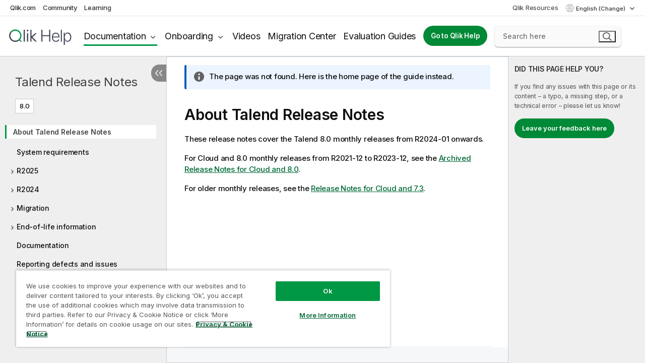

--- FILE ---
content_type: text/html; charset=utf-8
request_url: https://help.qlik.com/api/genericwarning?msg=na
body_size: -36
content:
        <div class="note" role="alert" aria-live="assertive">
            The page was not found. Here is the home page of the guide instead.
        </div>
